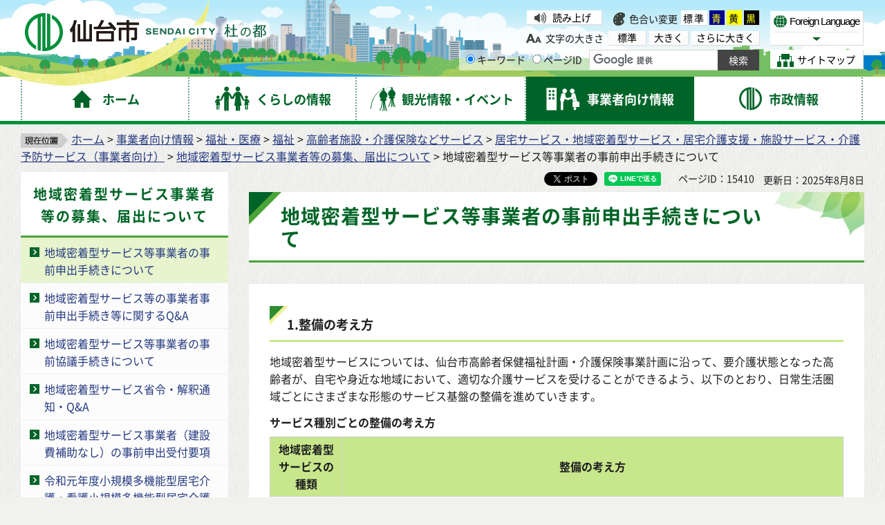

--- FILE ---
content_type: text/html
request_url: https://www.city.sendai.jp/korekikaku-shisetsu/jigyosha/fukushi/fukushi/koresha/jimu.html
body_size: 11768
content:
<?xml version="1.0" encoding="utf-8"?>
<!DOCTYPE html PUBLIC "-//W3C//DTD XHTML 1.0 Transitional//EN" "http://www.w3.org/TR/xhtml1/DTD/xhtml1-transitional.dtd">
<html xmlns="http://www.w3.org/1999/xhtml" lang="ja" xml:lang="ja" xmlns:og="http://ogp.me/ns#" xmlns:fb="http://www.facebook.com/2008/fbml">
<head>
<meta http-equiv="Content-Type" content="text/html; charset=utf-8" />
<meta http-equiv="Content-Style-Type" content="text/css" />
<meta http-equiv="Content-Script-Type" content="text/javascript" />

<title>地域密着型サービス等事業者の事前申出手続きについて｜仙台市</title>

<meta name="author" content="仙台市役所 City of Sendai" />
<meta name="viewport" content="width=device-width, maximum-scale=3.0" />
<meta name="format-detection" content="telephone=no" />
<link rel="preload" as="font" crossorigin="anonymous" type="font/woff" href="/shared/font/NotoSansJP-Bold.woff" />
<link rel="preload" as="font" crossorigin="anonymous" type="font/woff2" href="/shared/font/NotoSansJP-Bold.woff2" />
<link rel="preload" as="font" crossorigin="anonymous" type="font/otf" href="/shared/font/NotoSansJP-Bold.otf" />
<link rel="preload" as="font" crossorigin="anonymous" type="font/woff" href="/shared/font/NotoSansJP-Regular.woff" />
<link rel="preload" as="font" crossorigin="anonymous" type="font/woff2" href="/shared/font/NotoSansJP-Regular.woff2" />
<link rel="preload" as="font" crossorigin="anonymous" type="font/otf" href="/shared/font/NotoSansJP-Regular.otf" />
<meta property="og:title" content="地域密着型サービス等事業者の事前申出手続きについて" />
<meta property="og:type" content="article" />
<meta property="og:description" content="" />
<meta property="og:url" content="https://www.city.sendai.jp/korekikaku-shisetsu/jigyosha/fukushi/fukushi/koresha/jimu.html" />
<meta property="og:image" content="http://www.city.sendai.jp/shared/images/sns/logo.jpg" />
<meta property="og:site_name" content="仙台市役所 City of Sendai" />
<meta property="og:locale" content="ja" />
<link href="/shared/style/default.css" rel="stylesheet" type="text/css" media="all" />
<link href="/shared/style/shared.css" rel="stylesheet" type="text/css" media="all" />
<link href="/shared/style/color/color0.css" rel="stylesheet" type="text/css" media="all" id="tmp_color" title="default" class="tmp_color" />
<link href="/shared/style/color/color1.css" rel="alternate stylesheet" type="text/css" media="all" title="darkblue" class="tmp_color" />
<link href="/shared/style/color/color2.css" rel="alternate stylesheet" type="text/css" media="all" title="yellow" class="tmp_color" />
<link href="/shared/style/color/color3.css" rel="alternate stylesheet" type="text/css" media="all" title="black" class="tmp_color" />
<link href="/shared/style/font/normal.css" rel="stylesheet" type="text/css" id="tmp_font" media="all" title="default" class="tmp_font" />
<link href="/shared/style/font/big.css" rel="alternate stylesheet" type="text/css" media="all" title="big" class="tmp_font" />
<link href="/shared/style/font/big2.css" rel="alternate stylesheet" type="text/css" media="all" title="big2" class="tmp_font" />
<link href="/shared/templates/free/style/edit.css" rel="stylesheet" type="text/css" media="all" />
<link href="/shared/style/smartphone.css" rel="stylesheet" media="only screen and (max-width : 480px)" type="text/css" id="tmp_smartphone_css" />
<link href="/shared/templates/free/style/sp_edit.css" rel="stylesheet" media="only screen and (max-width : 480px)" type="text/css" id="tmp_smartphone_edit" />
<link href="/shared/images/favicon/favicon.ico" rel="shortcut icon" type="image/vnd.microsoft.icon" />
<link href="/shared/images/favicon/apple-touch-icon-precomposed.png" rel="apple-touch-icon-precomposed" />
<script type="text/javascript" src="/shared/js/jquery.js"></script>
<script type="text/javascript" src="/shared/js/gd.js"></script>
<script type="text/javascript" src="/shared/js/setting_head.js"></script>
<script type="text/javascript" src="/shared/readspeaker/ReadSpeaker.js?pids=embhl"></script>





<script type="text/javascript" src="/shared/js/ga.js"></script>
</head>
<body class="format_free rn_2023 no_javascript">
<div id="fb-root"></div>
<script async defer crossorigin="anonymous" src="https://connect.facebook.net/ja_JP/sdk.js#xfbml=1&version=v18.0" nonce="j7AkTFru"></script>
<script type="text/javascript" src="/shared/js/setting_body.js"></script>
<div id="tmp_wrapper">
<noscript>
<p>このサイトではJavaScriptを使用したコンテンツ・機能を提供しています。JavaScriptを有効にするとご利用いただけます。</p>
</noscript>
<p><a href="#tmp_honbun" class="skip">本文へスキップします。</a></p>
<div id="tmp_wrap_float">
<div id="tmp_float">
<div id="tmp_float_inner">

<div id="tmp_wrap_header">
<div id="tmp_wrap_header2">
<div id="tmp_header">
<div id="tmp_hlogo"><p><a href="/index.html"><span>仙台市</span></a></p></div>
<div id="tmp_means">
<div id="tmp_means_lft">
<div id="tmp_wrap_means_primary">
<div id="tmp_means_primary" class="switch_menu">
<div id="tmp_sprt_ttl"><p><a href="javascript:void(0);" class="switch"><span>閲覧補助機能</span></a></p></div>
<div id="tmp_sprt_cnt" class="switch_cnt">
<div id="tmp_wrap_func_rc">
<div id="tmp_func_read"><p><a accesskey="L" onclick="readpage(this.href, 'tmp_readspeaker'); return false;" target="_blank" href="https://app-as.readspeaker.com/cgi-bin/rsent?customerid=5228&amp;lang=ja_jp&amp;readid=tmp_readcontents&amp;url=" class="func_read">読み上げ</a></p></div>
<dl id="tmp_func_clr">
<dt>色合い変更</dt>
<dd><a href="javascript:void(0);" id="tmp_color_default" class="changestyle">標準</a></dd>
<dd><a href="javascript:void(0);" id="tmp_darkblue" title="青地に黄色" class="changestyle">青</a></dd>
<dd><a href="javascript:void(0);" id="tmp_yellow" title="黄色地に黒" class="changestyle">黄</a></dd>
<dd class="last"><a href="javascript:void(0);" id="tmp_black" title="黒地に黄色" class="changestyle">黒</a></dd>
</dl>
</div>
<div id="tmp_wrap_func_txt">
<dl id="tmp_func_txt">
<dt>文字の大きさ</dt>
<dd class="normal"><a href="javascript:void(0);" id="tmp_font_default" title="標準" class="changestyle_f">標準</a></dd>
<dd class="big"><a href="javascript:void(0);" id="tmp_big" title="大きく" class="changestyle_f">大きく</a></dd>
<dd class="big2"><a href="javascript:void(0);" id="tmp_big2" title="さらに大きく" class="changestyle_f">さらに大きく</a></dd>
</dl>
</div>
</div>
</div>
</div>
<div id="tmp_means_secondary">
<div id="tmp_search">
<form id="tmp_gsearch" name="tmp_gsearch" action="/search/result.html">
<dl>
<dt><label for="tmp_query"><span>サイト内検索</span></label></dt>
<dd>
<p><input type="text" value="" name="q" size="31" id="tmp_query"/></p>
<p><input type="submit" name="sa" value="サイト内検索" id="tmp_func_sch_btn" /></p>
<p id="tmp_search_hidden">
<input type="hidden" name="cx" value="007321034503161129817:3pu7zmw7cz8" />
<input type="hidden" name="ie" value="UTF-8" />
<input type="hidden" name="cof" value="FORID:9" />
</p>
</dd>
</dl>
</form>
</div>
</div>
</div>
<div id="tmp_means_rgt">
<div id="tmp_means_tertiary">
<div id="tmp_hnavi">
<div class="foreign">
<p class="foreign_language"><a href="/koryu/foreignlanguage/index.html" lang="en" xml:lang="en"><span>Foreign Language</span></a></p>
<div id="tmp_select_language">
<p class="select_btn"><a href="javascript:void(0);" lang="en" xml:lang="en"><span>Select Language</span></a></p>
</div>
</div>
<p class="sitemap"><a href="/sitemap.html"><span>サイトマップ</span></a></p>
</div>
</div>
</div>
</div>
<ul id="tmp_hnavi_s">
<li id="tmp_hnavi_rmenu"><a href="javascript:void(0);"><span>コンテンツメニュー</span></a></li>
</ul>
</div>
</div>
</div>


<div id="tmp_wrap_gnavi">
<div id="tmp_wrap_gnavi2">
<div id="tmp_gnavi">
<ul>
<li id="tmp_glist1"><a href="/index.html"><span>ホーム</span></a></li>
<li id="tmp_glist2"><a href="/kurashi/index.html"><span>くらしの情報</span></a></li>
<li id="tmp_glist3"><a href="/kanko/index.html"><span>観光情報・イベント</span></a></li>
<li id="tmp_glist4"><a href="/jigyosha/index.html"><span>事業者向け情報</span></a></li>
<li id="tmp_glist5"><a href="/shise/index.html"><span>市政情報</span></a></li>
</ul>
</div>
</div>
</div>

</div>
</div>
</div>
<div id="tmp_wrapper2">
<div id="tmp_wrap_main">
<div id="tmp_wrap_main2">
<div id="tmp_wrap_main3" class="column_lnavi">
<div id="tmp_pankuzu">
<p><img src="/shared/images/navi/pan_bg.png" alt="現在位置" width="68" height="21" /><a href="/index.html">ホーム</a> &gt; <a href="/jigyosha/index.html">事業者向け情報</a> &gt; <a href="/jigyosha/fukushi/index.html">福祉・医療</a> &gt; <a href="/jigyosha/fukushi/fukushi/index.html">福祉</a> &gt; <a href="/jigyosha/fukushi/fukushi/koresha/index.html">高齢者施設・介護保険などサービス</a> &gt; <a href="/korekikaku-shisetsu/jigyosha/fukushi/fukushi/koresha/jigyoshamuke.html">居宅サービス・地域密着型サービス・居宅介護支援・施設サービス・介護予防サービス（事業者向け）</a> &gt; <a href="/korekikaku-shisetsu/jigyosha/fukushi/fukushi/koresha/mitchakugata.html">地域密着型サービス事業者等の募集、届出について</a> &gt; 地域密着型サービス等事業者の事前申出手続きについて</p>
</div>
<div id="tmp_main">
<div class="wrap_col_lft_navi">
<div class="col_lft_navi">


<div id="tmp_lnavi">
<div id="tmp_lnavi_ttl">
<p><a href="/korekikaku-shisetsu/jigyosha/fukushi/fukushi/koresha/mitchakugata.html">地域密着型サービス事業者等の募集、届出について</a></p>
</div>
<div id="tmp_lnavi_cnt">
<ul>
<li><a href="/korekikaku-shisetsu/jigyosha/fukushi/fukushi/koresha/jimu.html">地域密着型サービス等事業者の事前申出手続きについて</a></li>
<li><a href="/korekikaku-shisetsu/jigyosha/fukushi/fukushi/koresha/tetsuzuki.html">地域密着型サービス等の事業者事前申出手続き等に関するQ&amp;A</a></li>
<li><a href="/korekikaku-shisetsu/jigyosha/fukushi/fukushi/koresha/hitsuyo.html">地域密着型サービス等事業者の事前協議手続きについて</a></li>
<li><a href="/korekikaku-shisetsu/jigyosha/fukushi/fukushi/koresha/tsuchi.html">地域密着型サービス省令・解釈通知・Q&amp;A</a></li>
<li><a href="/korekikaku-shisetsu/jigyosha/fukushi/fukushi/koresha/ninchisho/yoko.html">地域密着型サービス事業者（建設費補助なし）の事前申出受付要項</a></li>
<li><a href="/korekikaku-shisetsu/jigyosha/fukushi/fukushi/koresha/kyotaku-02.html">令和元年度小規模多機能型居宅介護・看護小規模多機能型居宅介護整備事業者（建設費補助あり）の募集</a></li>
<li><a href="/korekikaku-shisetsu/jigyosha/fukushi/fukushi/koresha/tekyo.html">指定通所介護事業所等において宿泊サービスを提供する場合の届出について</a></li>
<li><a href="/korekikaku-shisetsu/jigyosha/fukushi/fukushi/koresha/kyotaku-03.html">小規模多機能型居宅介護・看護小規模多機能型居宅介護整備事業者（建設費補助あり）の選定結果について</a></li>
<li><a href="/korekikaku-shisetsu/jigyosha/fukushi/fukushi/koresha/tsushokaigo.html">地域密着型通所介護について</a></li>
<li><a href="/korekikaku-shisetsu/jigyosha/fukushi/fukushi/koresha/ninchisho/sentekekka.html">認知症対応型共同生活介護事業者の選定結果について</a></li>
<li><a href="/korekikaku-shisetsu/jigyosha/fukushi/fukushi/koresha/29_syokibo_koubo.html">平成29年度小規模多機能型居宅介護・看護小規模多機能型居宅介護整備事業者（建設費補助あり）の募集</a></li>
<li><a href="/korekikaku-shisetsu/jigyosha/fukushi/fukushi/koresha/bosyu30.html">平成30年度小規模多機能型居宅介護・看護小規模多機能型居宅介護整備事業者（建設費補助あり）の募集</a></li>
<li><a href="/korekikaku-shisetsu/jigyosha/fukushi/fukushi/koresha/2020syokanntaki.html">令和2年度小規模多機能型居宅介護・看護小規模多機能型居宅介護整備事業者（建設費補助あり）の募集</a></li>
<li><a href="/korekikaku-shisetsu/jigyosha/fukushi/fukushi/koresha/ninchisho/ghr03.html">修正しました「令和2年度認知症対応型共同生活介護整備事業者募集要項を掲載しました」</a></li>
<li><a href="/korekikaku-shisetsu/jigyosha/fukushi/fukushi/koresha/2021syokanntaki.html">令和3年度小規模多機能型居宅介護・看護小規模多機能型居宅介護整備事業者（建設費補助あり）の募集</a></li>
<li><a href="/korekikaku-shisetsu/jigyosha/fukushi/fukushi/koresha/ninchisho/ghr04.html">修正しました「令和2年度認知症対応型共同生活介護整備事業者募集要項を掲載しました」</a></li>
<li><a href="/korekikaku-shisetsu/jigyosha/fukushi/fukushi/koresha/2022syokanntaki.html">令和4年度小規模多機能型居宅介護・看護小規模多機能型居宅介護整備事業者（建設費補助あり）の募集</a></li>
<li><a href="/korekikaku-shisetsu/jigyosha/fukushi/fukushi/koresha/2023syokanntaki.html">令和5年度小規模多機能型居宅介護・看護小規模多機能型居宅介護整備事業者（建設費補助あり）の募集</a></li>
<li><a href="/korekikaku-shisetsu/jigyosha/fukushi/fukushi/koresha/ninchisho/ghr05.html">修正しました「令和2年度認知症対応型共同生活介護整備事業者募集要項を掲載しました」</a></li>
<li><a href="/korekikaku-shisetsu/jigyosha/fukushi/fukushi/koresha/2024syokanntaki.html">令和6年度小規模多機能型居宅介護・看護小規模多機能型居宅介護整備事業者（建設費補助あり）の募集</a></li>
<li><a href="/korekikaku-shisetsu/jigyosha/fukushi/fukushi/koresha/ninchisho/ghr06.html">修正しました「令和2年度認知症対応型共同生活介護整備事業者募集要項を掲載しました」</a></li>
<li><a href="/korekikaku-shisetsu/jigyosha/fukushi/fukushi/koresha/ninchisho/ghr07.html">修正しました「令和2年度認知症対応型共同生活介護整備事業者募集要項を掲載しました」</a></li>
<li><a href="/korekikaku-shisetsu/jigyosha/fukushi/fukushi/koresha/2025syokanntaki.html">令和7年度小規模多機能型居宅介護・看護小規模多機能型居宅介護整備事業者（建設費補助あり）の募集</a></li>
</ul>
</div>
</div>

<div id="tmp_lnavi_common">
<div id="tmp_findpur">
<div id="tmp_findpur_ttl"><p>目的からさがす</p></div>
<div id="tmp_findpur_cnt">
<ul>
<li class="fevent"><a href="/cgi-bin/event_cal_multi/calendar.cgi"><img src="/shared/images/navi/lnavi/findpur_img1.jpg" width="70" height="70" alt="" /><span>イベントを探す</span></a></li>
<li class="ffacil"><a href="https://www.cm2.epss.jp/sendai/web/"><img src="/shared/images/navi/lnavi/findpur_img2.jpg" width="70" height="70" alt="" /><span>施設を探す・<br />予約する</span></a></li>
<li class="fappl"><a href="/shinsesho/index.html"><img src="/shared/images/navi/lnavi/findpur_img3.jpg" width="70" height="70" alt="" /><span>申請・届出をする</span></a></li>
<li class="fcons"><a href="/sodan/index.html"><img src="/shared/images/navi/lnavi/findpur_img4.jpg" width="70" height="70" alt="" /><span>相談窓口を探す</span></a></li>
</ul>
</div>
</div>
<div id="tmp_bosaikinkyu"><p><a href="/kikikanri/kurashi/anzen/saigaitaisaku/sonaete/joho/index.html"><span>防災・緊急情報</span></a></p></div>
<div id="tmp_wrap_findwo">
<div id="tmp_findwo">
<div id="tmp_findwo_ttl"><p>区役所から探す</p></div>
<div id="tmp_findwo_cnt">
<p class="map"><img src="/shared/images/navi/lnavi/findwo_map.png" width="197" height="125" alt="各区の図" /></p>
<ul>
<li class="area1"><a href="/aobaku/index.html">青葉区</a></li>
<li class="area2"><a href="/miyaginoku/index.html">宮城野区</a></li>
<li class="area3"><a href="/wakabayashiku/index.html">若林区</a></li>
<li class="area4"><a href="/taihakuku/index.html">太白区</a></li>
<li class="area5"><a href="/izumiku/index.html">泉区</a></li>
</ul>
</div>
</div>
</div>
</div>

</div>
</div>
<div class="wrap_col_main">
<div class="col_main">
<div id="tmp_wrap_custom_update">
<div id="tmp_custom_update">

<div id="tmp_wrap_social_btns">
<div id="tmp_social_btns">
<div class="social_media_btn facebook_btn">
<div data-href="https://www.city.sendai.jp/korekikaku-shisetsu/jigyosha/fukushi/fukushi/koresha/jimu.html" data-layout="button" data-size="small" class="fb-share-button"><a target="_blank" href="https://www.facebook.com/sharer/sharer.php?u=https://www.city.sendai.jp/korekikaku-shisetsu/jigyosha/fukushi/fukushi/koresha/jimu.html&amp;src=sdkpreparse" class="fb-xfbml-parse-ignore">シェアする</a></div>
</div>
<div class="social_media_btn twitter_btn">
<a href="https://twitter.com/share?ref_src=twsrc%5Etfw" data-text="地域密着型サービス等事業者の事前申出手続きについて" data-lang="ja" data-show-count="false" class="twitter-share-button">ポスト</a><script async src="https://platform.twitter.com/widgets.js" charset="utf-8"></script>
</div>
<div class="social_media_btn line_btn">
<div data-lang="ja" data-type="share-a" data-env="REAL" data-url="https://www.city.sendai.jp/korekikaku-shisetsu/jigyosha/fukushi/fukushi/koresha/jimu.html" data-color="default" data-size="small" data-count="false" data-ver="3" style="display: none;" class="line-it-button"></div>
<script src="https://www.line-website.com/social-plugins/js/thirdparty/loader.min.js" async="async" defer="defer"></script>
</div>
</div>
</div>

<p id="tmp_page_id">ページID：15410</p>
<p id="tmp_update">更新日：2025年8月8日</p>
</div>
</div>
<p id="tmp_honbun" class="skip">ここから本文です。</p>
<div id="tmp_readspeaker" class="rs_preserve"></div>
<div id="tmp_readcontents">
<div id="tmp_wrap_contents">
<div id="tmp_contents">

<h1>地域密着型サービス等事業者の事前申出手続きについて</h1>

<div id="tmp_contents2">


<h2>1.整備の考え方</h2>
<p>地域密着型サービスについては、仙台市高齢者保健福祉計画・介護保険事業計画に沿って、要介護状態となった高齢者が、自宅や身近な地域において、適切な介護サービスを受けることができるよう、以下のとおり、日常生活圏域ごとにさまざまな形態のサービス基盤の整備を進めていきます。</p>
<table border="1" cellpadding="5" cellspacing="0" summary="" width="100%" class="datatable">
	<caption>サービス種別ごとの整備の考え方</caption>
	<tbody>
		<tr>
			<th scope="col">地域密着型サービスの種類</th>
			<th scope="col">整備の考え方</th>
		</tr>
		<tr>
			<td>定期巡回・随時対応型訪問介護看護事業所</td>
			<td>サービス提供エリアに定期巡回・随時対応型訪問介護看護事業所がない日常生活圏域に整備する。<strong><u>※現在、募集を行っておりません。</u></strong></td>
		</tr>
		<tr>
			<td>小規模多機能型居宅介護本体事業所</td>
			<td>
			<p>小規模多機能型居宅介護の事業所(サテライト事業所を含む）がない日常生活圏域ごとに整備する。</p>
			</td>
		</tr>
		<tr>
			<td>小規模多機能型居宅介護サテライト事業所</td>
			<td>
			<p>原則、本体事業所と同一日常生活圏域内に整備するものであるが、小規模多機能型居宅介護の事業所（サテライト事業所を含む）が整備されていない日常生活圏域に重点的に整備を行う方針から、既に小規模多機能型居宅介護の事業所（サテライト事業所を含む）が整備されている日常生活圏域においては、募集を行っていない。</p>
			<p>ただし、隣接する日常生活圏域に同種のサービスが整備されていない場合には例外的に整備することができるものとする。</p>
			</td>
		</tr>
		<tr>
			<td>看護小規模多機能型居宅介護本体事業所</td>
			<td>看護小規模多機能型居宅介護の事業所（サテライト事業所を含む）がない日常生活圏域ごとに整備する。</td>
		</tr>
		<tr>
			<td>看護小規模多機能型居宅介護サテライト事業所</td>
			<td>
			<p>原則、本体事業所と同一日常生活圏域内に整備するものであるが、看護小規模多機能型居宅介護の事業所（サテライト事業所を含む）が整備されていない日常生活圏域に重点的に整備を行う方針から、既に看護小規模多機能型居宅介護の事業所（サテライト事業所を含む）が整備されている日常生活圏域においては、募集を行っていない。</p>
			<p>ただし、隣接する日常生活圏域に同種のサービスが整備されていない場合には例外的に整備することができるものとする。</p>
			</td>
		</tr>
		<tr>
			<td>地域密着型通所介護</td>
			<td>仙台市内全域に整備する。</td>
		</tr>
		<tr>
			<td>認知症対応型通所介護単独型・併設型</td>
			<td>認知症対応型通所介護（単独型・併設型）のない日常生活圏域ごとに整備する。</td>
		</tr>
		<tr>
			<td>認知症対応型通所介護共用型</td>
			<td>仙台市内全域に整備する。</td>
		</tr>
		<tr>
			<td>夜間対応型訪問介護</td>
			<td>
			<p>仙台市内全域に整備する。<strong><u>※現在、募集を行っておりません。</u></strong></p>
			</td>
		</tr>
	</tbody>
</table>
<p><u>※令和3年度介保報酬改定により、全ての訪問系・通所系・多機能系サービスが「サービス付き高齢者向け住宅等における適正なサービス提供の確保（いわゆる「囲い込み」による閉鎖的なサービス提供の制限）」の基準の適用を受けることになったこと等を踏まえ、特に、地域密着型サービスについては、地域包括ケア推進の観点から、<a href="/korekikaku-shisetsu/jigyosha/fukushi/fukushi/koresha/ninchisho/yoko.html">地域密着型サービス事業者（建設費補助なし）の事前申出受付要項のページ</a>に記載の事前申出の受付における留意事項等を確認の上、地域の利用者に対して適切にサービス提供が行われるようにしてください。</u></p>
<h3>募集対応圏域について</h3>
<p><a href="/korekikaku-shisetsu/jigyosha/fukushi/fukushi/koresha/mitchakugata.html">「地域密着型サービス事業者等の募集、届出ページ」</a>より、「地域密着型サービス整備状況一覧表」にて、ご確認ください。<br />
※地域密着型サービス事前協議実施地区（整備状況一覧表で●となっている地区）は募集対象圏域に含まれません。<br />
※「<a href="/shogakuchose/kurashi/manabu/kyoiku/inkai/kanren/kensaku/index.html">市立小・中学校の学区検索ページ</a>」で、地名から市立中学校の学区を検索することができます。</p>
<h3>事業所の併設について</h3>
<p align="left">複数のサービスを併設する事業計画や既存の施設に併設する事業計画での事前申出も可能ですが、他の事業所等と併設する場合については、下記にご留意ください。</p>
<ul>
	<li>複数の地域密着型サービスを併設する場合は、別途、実施するサービスの種類ごとに事前申出を行っていただくことになります。事前協議事業者の決定もサービスの種類ごとに個別に行われます。</li>
	<li>補助事業を受けて設置した施設（特別養護老人ホーム、介護老人保健施設等）にサービスを併設する場合は、財産処分の要否、当事業専用の事務スペースの確保等について、別途確認してください。</li>
</ul>
<h2>2.事前申出から事業者指定までの流れ</h2>
<p align="left">事業者の事前申出から指定までの手続きは、おおまかに以下に示すようなスケジュールで行われます。　　　　　　　　</p>
<p align="left">（地域密着型サービス運営委員会の開催時期は変動する可能性があるため、全体的なスケジュールも変わる場合があります。）</p>
<table align="center" border="1" cellpadding="3" cellspacing="1" summary="" width="100%" class="datatable">
	<tbody>
		<tr>
			<th align="center" scope="col" width="14%">
			<p>事前申出</p>
			<p>時期　　</p>
			</th>
			<th align="center" scope="col" width="14%">
			<p>地域密着型</p>
			<p>サービス</p>
			<p>運営委員会</p>
			<p>（予定）</p>
			</th>
			<th align="center" scope="col" width="14%">事前協議事業者決定時期</th>
			<th align="center" scope="col" width="20%">
			<p>事前協議</p>
			<p>時期</p>
			</th>
			<th align="center" scope="col" width="11%">
			<p>指定申請</p>
			<p>時期</p>
			</th>
			<th align="center" scope="col" width="15%">
			<p>地域密着型</p>
			<p>サービス</p>
			<p>運営委員会</p>
			<p>(予定)</p>
			</th>
			<th align="center" scope="col" width="11%">指定時期</th>
		</tr>
		<tr>
			<td>3月～5月末</td>
			<td>6月下旬</td>
			<td>6月下旬</td>
			<td>6月下旬～8月上旬</td>
			<td>8月中旬</td>
			<td>9月下旬</td>
			<td>10月1日</td>
		</tr>
		<tr>
			<td>6月～8月末</td>
			<td>9月下旬</td>
			<td>9月下旬</td>
			<td>9月下旬～11月上旬</td>
			<td>11月下旬</td>
			<td>1月上旬</td>
			<td>1月15日</td>
		</tr>
		<tr>
			<td>9月～11月末</td>
			<td>1月上旬</td>
			<td>1月上旬</td>
			<td>1月上旬～2月上旬</td>
			<td>2月中旬</td>
			<td>3月下旬</td>
			<td>4月1日</td>
		</tr>
		<tr>
			<td>12月~2月末</td>
			<td>3月下旬</td>
			<td>3月下旬</td>
			<td>3月下旬～5月上旬</td>
			<td>5月中旬</td>
			<td>6月下旬</td>
			<td>7月1日</td>
		</tr>
	</tbody>
</table>
<p align="left">&nbsp;</p>
<p>※小規模多機能型居宅介護及び看護小規模多機能型居宅介護（サテライト事業所を含む）の公募期間中（他の事業との併設計画の募集を含む）は、小規模多機能型居宅介護及び看護小規模多機能型居宅介護の建設費補助なしの随時募集は行いません。詳細は介護事業支援課までお問い合わせください。</p>
<h3>事前申出</h3>
<p>事前申出の手続きについては、以下の各リンクよりご確認ください。</p>
<ul>
	<li>定期巡回・随時対応型訪問介護看護（<span class="underline"><strong>現在、募集を行っておりません。</strong></span>）</li>
	<li><a href="/korekikaku-shisetsu/jigyosha/fukushi/fukushi/koresha/ninchisho/yoko.html">夜間対応型訪問介護</a></li>
	<li><a href="/korekikaku-shisetsu/jigyosha/fukushi/fukushi/koresha/ninchisho/yoko.html">地域密着型通所介護</a></li>
	<li><a href="/korekikaku-shisetsu/jigyosha/fukushi/fukushi/koresha/ninchisho/yoko.html">認知症対応型通所介護</a></li>
	<li><a href="/korekikaku-shisetsu/jigyosha/fukushi/fukushi/koresha/2025syokanntaki.html">小規模多機能型居宅介護・看護小規模多機能型居宅介護（建設費補助あり）</a></li>
	<li><a href="/korekikaku-shisetsu/jigyosha/fukushi/fukushi/koresha/ninchisho/yoko.html">小規模多機能型居宅介護・看護小規模多機能型居宅介護（建設費補助なし）</a></li>
	<li><a href="http://www.city.sendai.jp/korekikaku-shisetsu/jigyosha/fukushi/fukushi/koresha/ninchisho/ghr07.html">認知症対応型共同生活介護</a></li>
</ul>
<h3>事前協議及び協議済書の交付</h3>
<p>事前申出の手続きが済んだ事業者に対して、地域密着型サービス等事前協議事業者決定通知書を交付します。</p>
<p>地域密着型サービス等事前協議事業者決定通知書を受理した事業者は、施設整備について、市と協議を行います。事前協議に必要な添付書類は、「<a href="/korekikaku-shisetsu/jigyosha/fukushi/fukushi/koresha/hitsuyo.html">地域密着型サービス等事業者の事前協議手続きについて</a>」をご覧ください。</p>
<p align="left">協議終了後は、事業内容、工事計画等必要な事項について、地域住民に対し説明会を行っていただきます。住民説明会終了後は、市に対し、地域密着型サービス等事前協議済書交付申請を提出します。事前協議済書交付申請に必要な添付書類は、「<a href="/korekikaku-shisetsu/jigyosha/fukushi/fukushi/koresha/hitsuyo.html">地域密着型サービス等事業者の事前協議手続きについて</a>」をご覧ください。</p>
<h3 align="left">事業者指定申請及び事業者指定の時期について</h3>
<p align="left">地域密着型サービスの事業者指定は、仙台市介護保険条例施行規則第24条に規定する地域密着型サービス運営委員会の審議を経たうえで行われます。</p>
<p align="left">地域密着型サービス等事前協議済書を受理した事業者は、施設整備等と並行して、下記の事業者指定申請時期までに<a href="/shidodaini/jigyosha/fukushi/fukushi/koresha/kyotaku/shinkishitei.html">「新規指定の手続きについて」</a>のページから届出にあたり必要な書類を確認し、指定を受けようとする事業種別ごとにそれぞれ必要な書類を準備してください。</p>
<p>なお、地域密着型サービスの指定申請に当たっては、基準上定められている研修を修了していることが必要となります。「指定地域密着型サービス及び指定地域密着型介護予防サービスに関する基準について」に規定する研修をご確認ください。</p>
<h3 align="left">本市で実施する研修について</h3>
<p align="left"><br />
仙台市認知症介護研修の日程は、「<a href="/kaigo-suishin/jigyosha/fukushi/fukushi/koresha/ninchisho/annai.html">仙台市認知症介護研修のご案内</a>」でご確認ください。なお、研修を受講することで本市の指定基準を満たす事業者以外は、研修受講をお断りする場合があります。</p>
<h2 align="left">3.指定を受けた後に発生する手続きについて</h2>
<p>事業者として指定を受けた後、介護保険法に基づく各サービス事業者の指定を受けた事項等に変更があった場合には、変更届、介護給付費算定に係る届出など、各種届出が必要となります。</p>
<ul>
	<li><a href="/shidodaini/jigyosha/fukushi/fukushi/koresha/kyotaku/koshin.html">指定更新の手続きについてはこちら</a></li>
	<li><a href="/shidodaini/jigyosha/fukushi/fukushi/koresha/kyotaku/henko.html">変更届の手続きについてはこちら</a></li>
	<li><a href="/shidodaini/jigyosha/fukushi/fukushi/koresha/kyotaku/kyushi.html">休止、廃止、再開の手続きについてはこちら</a></li>
	<li><a href="/shidodaini/jigyosha/fukushi/fukushi/koresha/kyotaku/todokedesho.html">介護給付費算定に係る体制等に関する届出書の提出についてはこちら</a></li>
	<li><a href="/korekikaku-shisetsu/jigyosha/fukushi/fukushi/koresha/koresha/syoguukaizen.html">介護職員処遇改善加算に関する届出についてはこちら</a></li>
</ul>
<p>&nbsp;</p>
<p>&nbsp;</p>



<div id="tmp_inquiry">
<div id="tmp_inquiry_ttl"><p>お問い合わせ</p></div>
<div id="tmp_inquiry_cnt">
<form method="post" action="https://www.city.sendai.jp/cgi-bin/simple_faq/form.cgi">
<div class="inquiry_parts">
<p>健康福祉局介護事業支援課</p>
<p>仙台市青葉区国分町3-7-1市役所本庁舎5階</p>
<div class="ip_telafax">
</div>
<p class="inquiry_btn"><input type="image" alt="お問い合わせフォーム" src="/shared/images/main/inquiry/inquiry_btn.gif" /></p>
</div>
<p>
<input type="hidden" name="code" value="007165020" />
<input type="hidden" name="dept" value="8425:9670:8840:3943:3943:4358:4026:4607:3943:5271:8176:8674:9587:10002:3777:9504:8342:9089:8259:8010:8674:3777:8757:9255" />
<input type="hidden" name="page" value="/korekikaku-shisetsu/jigyosha/fukushi/fukushi/koresha/jimu.html" />
<input type="hidden" name="ENQ_RETURN_MAIL_SEND_FLG" value="0" />
<input type="hidden" name="publish_ssl_flg" value="1" />
</p>
</form>
<div class="inquiry_memo"><p>問い合わせ先<br />居宅サービス指導係：　022-214-8192<br />施設指導係：　022-214-8318<br />ファクス番号（共通）：022-214-4443</p></div>
</div>
</div>

</div>
</div>
</div>
</div>
</div>
</div>
</div>
</div>
</div>
</div>

<div id="tmp_wrap_pnavi">
<div id="tmp_pnavi">
<div class="pnavi">
<p class="ptop"><a href="#tmp_header">このページの先頭へ戻る</a></p>
</div>
</div>
</div>


<div id="tmp_wrap_footer">
<div id="tmp_footer">
<div id="tmp_footer2">
<ul id="tmp_fnavi">
<li><a href="/site/index.html">サイトの使い方</a></li>
<li><a href="/sesakukoho/chosakuken/index.html">著作権・リンク・免責事項</a></li>
<li><a href="/sesakukoho/shise/security/security/toriatsukai.html">個人情報の取り扱いについて</a></li>
<li><a href="/torikumi/index.html">ウェブアクセシビリティへの取り組み</a></li>
</ul>
<div id="tmp_wrap_footer_cnt">
<div id="tmp_footer_cnt">
<address>
<span class="ttl">仙台市役所</span>　法人番号　8000020041009<br />
〒980-8671　宮城県仙台市青葉区国分町3丁目7番1号<span class="spbr">｜代表電話　022-261-1111</span>
</address>
<p>市役所・区役所などの一般的な業務時間は8時30分～17時00分です。<br />
(土日祝日および12月29日～1月3日はお休みです）ただし、施設によって異なる場合があります。</p>
</div>
<div id="tmp_footer_btns">
<div class="col1"><p><a href="https://faq.callcenter.city.sendai.jp/app/top">仙台市総合コールセンター</a><span class="f_tel_link">022-398-4894</span><br />
<span class="call_time">8時～20時<span class="spbr">（土日祝日および年末年始は17時まで）</span></span></p></div>
<div class="lft">
<p><a href="/soshikikanri/shise/gaiyo/soshiki/index.html">各課の業務と連絡先</a></p>
<p><a href="/sesakukoho/kurashi/shisetsu/kokyo/shiyakusho/public-office/1312.html">市役所案内図</a></p>
</div>
<div class="rgt">
<p><a href="/sesakukoho/shise/koho/koho/shise.html"><span>市政・ホームページに関する<br />
ご意見・ご提案、お問い合わせ</span></a></p>
</div>
</div>
</div>
</div>
</div>
</div>
<div id="tmp_wrap_copyright">
<div id="tmp_copyright">
<p lang="en" xml:lang="en">Copyright&copy;City of Sendai All Rights Reserved.</p>
</div>
</div>
</div>
</div>
<script type="text/javascript" src="/shared/js/setting_onload.js"></script>
</body>
</html>